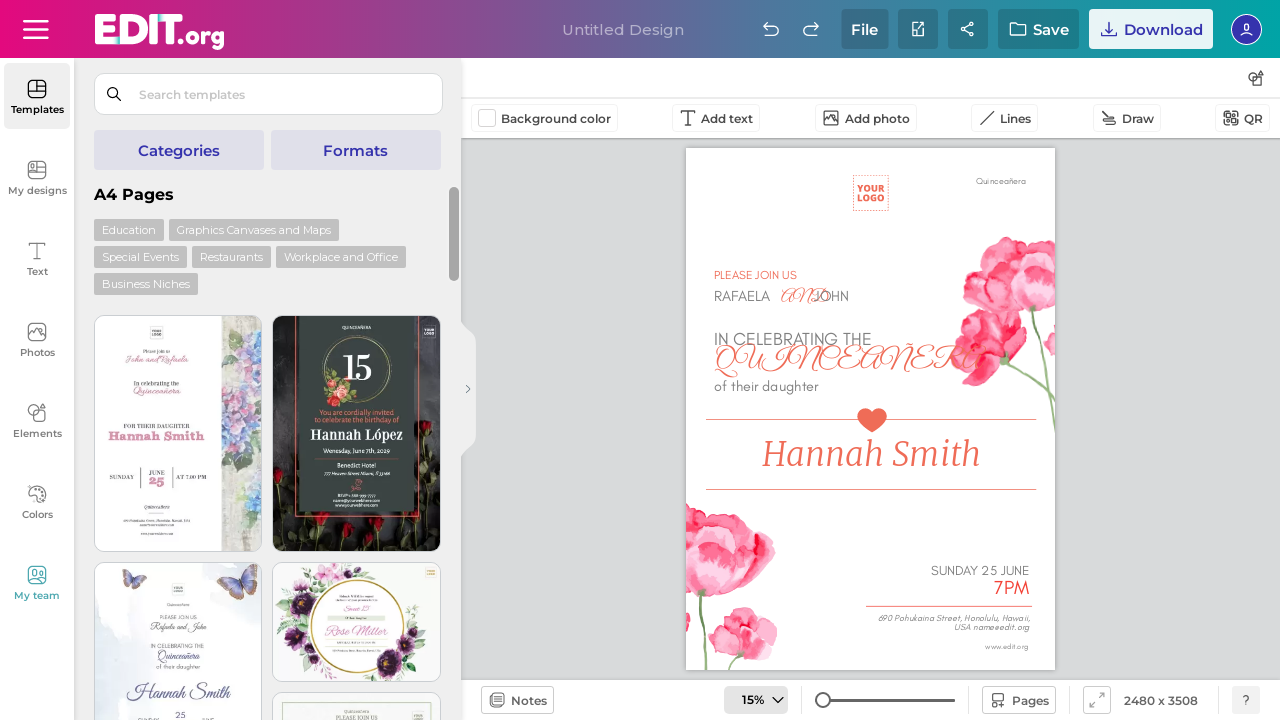

--- FILE ---
content_type: text/html; charset=utf-8
request_url: https://edit.org/devuelveAjaxEditorNEW.php?cambioSubCategoria=true&catAnterior=efectos2&s_textbox=0&categoria_editor=a4&loadpremium=0&valor_editor2=&valor_editor=263puh6wq&lang=en&notificacion_borrada=&search_editor=&tipo_editor=&categoria_donde_estamos=&folder_click_team=&carpeta_donde_estamos=&subcatEditor=&subcategory=undefined&id_json_short=undefined&window_width=1280&tipo1=undefined&load_all_packs=0
body_size: 3097
content:
<div class="results-object-wrap">	
<button style="display:none;" onclick="scrollUp();" aria-label="Scroll up" class="scrollUp">
	<svg class="icon">
	<use xlink:href="/d/editor/sprite/spriteEdit-14-11-2025.svg#scroll-up"></use>
	</svg>

	</button><button id="loading-templates" class="scrollUp" style="width: 25% !important;margin-left: 37% !important;display:none;"><img src="https://d2vr64fd62ajh5.cloudfront.net/img/transp.png"></button><div style="display:none;" class='title-section'>Templates</div>







<div class="content-sub-cats catTemplates object-elements">




<div class="buttons_format_cat"></div><div class="ad_error_bloq"></div><div style="display:none;visibility:hidden;" id="ampling_button" class="ampling-button">
	<a onclick="expand_bar_function('expand');" href="#">
	<svg class="icon">
	  	<use xlink:href="/d/editor/sprite/spriteEdit-14-11-2025.svg#iconoAmpliado"></use>
	</svg>
	<svg class="icon">
	  	<use xlink:href="/d/editor/sprite/spriteEdit-14-11-2025.svg#iconoAmpliado2"></use>
	</svg>
	<svg class="icon">
	  	<use xlink:href="/d/editor/sprite/spriteEdit-14-11-2025.svg#iconoAmpliado3"></use>
	</svg>
	<svg class="icon">
	  	<use xlink:href="/d/editor/sprite/spriteEdit-14-11-2025.svg#iconoAmpliado4"></use>
	</svg>
	<span >Expand grid</span>
	</a>
</div>
<div style="display:none;visibility:hidden;" id="shrink_button" style="display:none;" class="ampling-button" >
	<a onclick="expand_bar_function('shrink');" href="#">
	<svg class="icon">
	  	<use xlink:href="/d/editor/sprite/spriteEdit-14-11-2025.svg#iconoAmpliado"></use>
	</svg>
	<svg class="icon">
	  	<use xlink:href="/d/editor/sprite/spriteEdit-14-11-2025.svg#iconoAmpliado2"></use>
	</svg>
	<svg class="icon">
	  	<use xlink:href="/d/editor/sprite/spriteEdit-14-11-2025.svg#iconoAmpliado3"></use>
	</svg>
	<svg class="icon">
	  	<use xlink:href="/d/editor/sprite/spriteEdit-14-11-2025.svg#iconoAmpliado4"></use>
	</svg>
	<span >Normal</span>
	</a>
</div>





<div class="breadcrumb-gral">


<p class="title-tickets">A4 Pages</p>
</div>



 
 






	

  	

<div class="results-object-wrap">
<div class="label-object-tag background_orange"><a  class="color_white"  href="#" onclick="grabar_accion('subcats_similar_formats','subcats_similar_formats');cambioTipoPorAjax(2,'1001001','a4');">Education</a></div>





<div class="label-object-tag background_orange"><a  class="color_white"  href="#" onclick="grabar_accion('subcats_similar_formats','subcats_similar_formats');cambioTipoPorAjax(40,'1001001','a4');">Graphics Canvases and Maps</a></div>





<div class="label-object-tag background_orange"><a  class="color_white"  href="#" onclick="grabar_accion('subcats_similar_formats','subcats_similar_formats');cambioTipoPorAjax(36,'1001001','a4');">Special Events</a></div>





<div class="label-object-tag background_orange"><a  class="color_white"  href="#" onclick="grabar_accion('subcats_similar_formats','subcats_similar_formats');cambioTipoPorAjax(8,'1001001','a4');">Restaurants</a></div>





<div class="label-object-tag background_orange"><a  class="color_white"  href="#" onclick="grabar_accion('subcats_similar_formats','subcats_similar_formats');cambioTipoPorAjax(38,'1001001','a4');">Workplace and Office</a></div>





<div class="label-object-tag background_orange"><a  class="color_white"  href="#" onclick="grabar_accion('subcats_similar_formats','subcats_similar_formats');cambioTipoPorAjax(4,'1001001','a4');">Business Niches</a></div>







</div>



<img with="100" height="100" loading="lazy" id="loading_templates_top" 
style="width: 100px !important;margin-left: auto !important;margin-right: auto !important;display:none;" 
class="loading_templates ffff" src="https://edit.org/editor/img/loading-edit.svg">

<div id="templates_list" class="js-masonry" ondragstart="return false;" ondrop="return false;">





<div id="template56265dc27948daaac51cd890637d0b90" class="fieldTemplates">

<div class="animate-gradient-pink container_template aaaa">

<div style="display:none;" style='display:none;' class="captionTemplate2"></div><div class="pages-cant"></div><div onclick="dropdownToggle(this)" class="dropdownExample"><button class="dropbtn" aria-label="button"></button><div class="dropdown-content"><div class="box-tooltip"></div></div></div>

<div onclick="dropdownToggle(this)" style="" class="dropdownExample side-options"><div class="dropdown-content"><div class="box-tooltip"><div onclick="loadCanvas2('2lpir98u2','json_efectos','','','','','','');" >
            <div class="iconBackground openthisdesign"></div>

		<p>Open this design</p></div><div onclick="saveCanvasUserQuestion2('nuevo_json_efectos','','2lpir98u2')">
        <div class="iconBackground createacopynew"></div>
		<p>Save a copy</p></div><div onclick="openNewWindow('/edit/all/2lpir98u2');">
            <div class="iconBackground abrirventana"></div>

		<p>Open in a new window</p></div><div onclick="grabar_accion('similars_from_template','similars_from_template');cambioFolderPorAjax('similars','2lpir98u2');"><div class="iconBackground similardesign"></div><p>Related designs</p></div><div onclick="getPhotoInfo('2lpir98u2');"><div class="iconBackground informaciondiseno"></div><p>Details</p></div><div onclick="share_design_team('json_efectos','2lpir98u2')"><div class="iconBackground shareteam"></div><p>Share with team</p></div><div onclick="AddPages('','2lpir98u2','t')"><div class="iconBackground addpages"></div><p>Add as a new page</p></div></div></div><button class="dropbtn" aria-label="button"></button></div><div class="captionTemplate star-prem mydesignsTemplates displaynone "><span class='icon star-premium cucarda'></span></div><div class="brand_template brand_template_none displaynone "></div><div class="team-floater displaynone"></div><div class="img-box aaa"><img fetchpriority=high width="318" height="450" draggable="true" alt="Loading" onmouseover="imagen_mouseOver('2lpir98u2','json_efectos')" id="2lpir98u2" class="cliqueable draggable ttt" onclick="loadCanvas2('2lpir98u2','json_efectos','','','','','','');"  onload="var el=this.closest('.animate-gradient-pink, .animate-gradient-green'); if(el){el.classList.remove('animate-gradient-pink','animate-gradient-green');}" onerror="this.src='/editor/json/2023/02/23/5/6/56265dc27948daaac51cd890637d0b90.jpg'"  src="/editor/json/2023/02/23/5/6/56265dc27948daaac51cd890637d0b90.webp?rand=2"  /></div>
</div></div>





<div id="template7b647e25b56fb055ecdab25f290bfe7d" class="fieldTemplates">

<div class="animate-gradient-green container_template aaaa">

<div style="display:none;" style='display:none;' class="captionTemplate2"></div><div class="pages-cant"></div><div onclick="dropdownToggle(this)" class="dropdownExample"><button class="dropbtn" aria-label="button"></button><div class="dropdown-content"><div class="box-tooltip"></div></div></div>

<div onclick="dropdownToggle(this)" style="" class="dropdownExample side-options"><div class="dropdown-content"><div class="box-tooltip"><div onclick="loadCanvas2('1woz6e7lm','json_efectos','','','','','','');" >
            <div class="iconBackground openthisdesign"></div>

		<p>Open this design</p></div><div onclick="saveCanvasUserQuestion2('nuevo_json_efectos','','1woz6e7lm')">
        <div class="iconBackground createacopynew"></div>
		<p>Save a copy</p></div><div onclick="openNewWindow('/edit/all/1woz6e7lm');">
            <div class="iconBackground abrirventana"></div>

		<p>Open in a new window</p></div><div onclick="grabar_accion('similars_from_template','similars_from_template');cambioFolderPorAjax('similars','1woz6e7lm');"><div class="iconBackground similardesign"></div><p>Related designs</p></div><div onclick="getPhotoInfo('1woz6e7lm');"><div class="iconBackground informaciondiseno"></div><p>Details</p></div><div onclick="share_design_team('json_efectos','1woz6e7lm')"><div class="iconBackground shareteam"></div><p>Share with team</p></div><div onclick="AddPages('','1woz6e7lm','t')"><div class="iconBackground addpages"></div><p>Add as a new page</p></div></div></div><button class="dropbtn" aria-label="button"></button></div><div class="captionTemplate star-prem mydesignsTemplates displaynone "><span class='icon star-premium cucarda'></span></div><div class="brand_template brand_template_none displaynone "></div><div class="team-floater displaynone"></div><div class="img-box aaa"><img fetchpriority=high width="318" height="450" draggable="true" alt="Loading" onmouseover="imagen_mouseOver('1woz6e7lm','json_efectos')" id="1woz6e7lm" class="cliqueable draggable ttt" onclick="loadCanvas2('1woz6e7lm','json_efectos','','','','','','');"  onload="var el=this.closest('.animate-gradient-pink, .animate-gradient-green'); if(el){el.classList.remove('animate-gradient-pink','animate-gradient-green');}" onerror="this.src='/editor/json/2023/02/23/7/b/7b647e25b56fb055ecdab25f290bfe7d.jpg'"  src="/editor/json/2023/02/23/7/b/7b647e25b56fb055ecdab25f290bfe7d.webp?rand=2"  /></div>
</div></div>





<div id="template1ea539fab4bfab5ecd60012723bddaeb" class="fieldTemplates">

<div class="animate-gradient-pink container_template aaaa">

<div style="display:none;" style='display:none;' class="captionTemplate2"></div><div class="pages-cant"></div><div onclick="dropdownToggle(this)" class="dropdownExample"><button class="dropbtn" aria-label="button"></button><div class="dropdown-content"><div class="box-tooltip"></div></div></div>

<div onclick="dropdownToggle(this)" style="" class="dropdownExample side-options"><div class="dropdown-content"><div class="box-tooltip"><div onclick="loadCanvas2('1jq0h1jju','json_efectos','','','','','','');" >
            <div class="iconBackground openthisdesign"></div>

		<p>Open this design</p></div><div onclick="saveCanvasUserQuestion2('nuevo_json_efectos','','1jq0h1jju')">
        <div class="iconBackground createacopynew"></div>
		<p>Save a copy</p></div><div onclick="openNewWindow('/edit/all/1jq0h1jju');">
            <div class="iconBackground abrirventana"></div>

		<p>Open in a new window</p></div><div onclick="grabar_accion('similars_from_template','similars_from_template');cambioFolderPorAjax('similars','1jq0h1jju');"><div class="iconBackground similardesign"></div><p>Related designs</p></div><div onclick="getPhotoInfo('1jq0h1jju');"><div class="iconBackground informaciondiseno"></div><p>Details</p></div><div onclick="share_design_team('json_efectos','1jq0h1jju')"><div class="iconBackground shareteam"></div><p>Share with team</p></div><div onclick="AddPages('','1jq0h1jju','t')"><div class="iconBackground addpages"></div><p>Add as a new page</p></div></div></div><button class="dropbtn" aria-label="button"></button></div><div class="captionTemplate star-prem mydesignsTemplates displaynone "><span class='icon star-premium cucarda'></span></div><div class="brand_template brand_template_none displaynone "></div><div class="team-floater displaynone"></div><div class="img-box aaa"><img fetchpriority=high width="318" height="450" draggable="true" alt="Loading" onmouseover="imagen_mouseOver('1jq0h1jju','json_efectos')" id="1jq0h1jju" class="cliqueable draggable ttt" onclick="loadCanvas2('1jq0h1jju','json_efectos','','','','','','');"  onload="var el=this.closest('.animate-gradient-pink, .animate-gradient-green'); if(el){el.classList.remove('animate-gradient-pink','animate-gradient-green');}" onerror="this.src='/editor/json/2023/02/21/1/e/1ea539fab4bfab5ecd60012723bddaeb.jpg'"  src="/editor/json/2023/02/21/1/e/1ea539fab4bfab5ecd60012723bddaeb.webp?rand=2"  /></div>
</div></div>





<div id="template46f620a8a8017f1d2930fb9f608210f5" class="fieldTemplates">

<div class="animate-gradient-green container_template aaaa">

<div style="display:none;" style='display:none;' class="captionTemplate2"></div><div class="pages-cant"></div><div onclick="dropdownToggle(this)" class="dropdownExample"><button class="dropbtn" aria-label="button"></button><div class="dropdown-content"><div class="box-tooltip"></div></div></div>

<div onclick="dropdownToggle(this)" style="" class="dropdownExample side-options"><div class="dropdown-content"><div class="box-tooltip"><div onclick="loadCanvas2('12jg4fb22','json_efectos','','','','','','');" >
            <div class="iconBackground openthisdesign"></div>

		<p>Open this design</p></div><div onclick="saveCanvasUserQuestion2('nuevo_json_efectos','','12jg4fb22')">
        <div class="iconBackground createacopynew"></div>
		<p>Save a copy</p></div><div onclick="openNewWindow('/edit/all/12jg4fb22');">
            <div class="iconBackground abrirventana"></div>

		<p>Open in a new window</p></div><div onclick="grabar_accion('similars_from_template','similars_from_template');cambioFolderPorAjax('similars','12jg4fb22');"><div class="iconBackground similardesign"></div><p>Related designs</p></div><div onclick="getPhotoInfo('12jg4fb22');"><div class="iconBackground informaciondiseno"></div><p>Details</p></div><div onclick="share_design_team('json_efectos','12jg4fb22')"><div class="iconBackground shareteam"></div><p>Share with team</p></div><div onclick="AddPages('','12jg4fb22','t')"><div class="iconBackground addpages"></div><p>Add as a new page</p></div></div></div><button class="dropbtn" aria-label="button"></button></div><div class="captionTemplate star-prem mydesignsTemplates displaynone "><span class='icon star-premium cucarda'></span></div><div class="brand_template brand_template_none displaynone "></div><div class="team-floater displaynone"></div><div class="img-box aaa"><img fetchpriority=high width="475" height="335" draggable="true" alt="Loading" onmouseover="imagen_mouseOver('12jg4fb22','json_efectos')" id="12jg4fb22" class="cliqueable draggable ttt" onclick="loadCanvas2('12jg4fb22','json_efectos','','','','','','');"  onload="var el=this.closest('.animate-gradient-pink, .animate-gradient-green'); if(el){el.classList.remove('animate-gradient-pink','animate-gradient-green');}" onerror="this.src='/editor/json/2023/02/21/4/6/46f620a8a8017f1d2930fb9f608210f5.jpg'"  src="/editor/json/2023/02/21/4/6/46f620a8a8017f1d2930fb9f608210f5.webp?rand=2"  /></div>
</div></div>





<div id="template0743c6811b89525f522a2600ba8bbb03" class="fieldTemplates">

<div class="animate-gradient-pink container_template aaaa">

<div style="display:none;" style='display:none;' class="captionTemplate2"></div><div class="pages-cant"></div><div onclick="dropdownToggle(this)" class="dropdownExample"><button class="dropbtn" aria-label="button"></button><div class="dropdown-content"><div class="box-tooltip"></div></div></div>

<div onclick="dropdownToggle(this)" style="" class="dropdownExample side-options"><div class="dropdown-content"><div class="box-tooltip"><div onclick="loadCanvas2('31rl33ad6','json_efectos','','','','','','');" >
            <div class="iconBackground openthisdesign"></div>

		<p>Open this design</p></div><div onclick="saveCanvasUserQuestion2('nuevo_json_efectos','','31rl33ad6')">
        <div class="iconBackground createacopynew"></div>
		<p>Save a copy</p></div><div onclick="openNewWindow('/edit/all/31rl33ad6');">
            <div class="iconBackground abrirventana"></div>

		<p>Open in a new window</p></div><div onclick="grabar_accion('similars_from_template','similars_from_template');cambioFolderPorAjax('similars','31rl33ad6');"><div class="iconBackground similardesign"></div><p>Related designs</p></div><div onclick="getPhotoInfo('31rl33ad6');"><div class="iconBackground informaciondiseno"></div><p>Details</p></div><div onclick="share_design_team('json_efectos','31rl33ad6')"><div class="iconBackground shareteam"></div><p>Share with team</p></div><div onclick="AddPages('','31rl33ad6','t')"><div class="iconBackground addpages"></div><p>Add as a new page</p></div></div></div><button class="dropbtn" aria-label="button"></button></div><div class="captionTemplate star-prem mydesignsTemplates displaynone "><span class='icon star-premium cucarda'></span></div><div class="brand_template brand_template_none displaynone "></div><div class="team-floater displaynone"></div><div class="img-box aaa"><img fetchpriority=high width="318" height="450" draggable="true" alt="Loading" onmouseover="imagen_mouseOver('31rl33ad6','json_efectos')" id="31rl33ad6" class="cliqueable draggable ttt" onclick="loadCanvas2('31rl33ad6','json_efectos','','','','','','');"  onload="var el=this.closest('.animate-gradient-pink, .animate-gradient-green'); if(el){el.classList.remove('animate-gradient-pink','animate-gradient-green');}" onerror="this.src='/editor/json/2023/02/22/0/7/0743c6811b89525f522a2600ba8bbb03.jpg'"  src="/editor/json/2023/02/22/0/7/0743c6811b89525f522a2600ba8bbb03.webp?rand=2"  /></div>
</div></div>





<div id="templated0a5d666f509a60e2713b4e711571317" class="fieldTemplates">

<div class="animate-gradient-green container_template aaaa">

<div style="display:none;" style='display:none;' class="captionTemplate2"></div><div class="pages-cant"></div><div onclick="dropdownToggle(this)" class="dropdownExample"><button class="dropbtn" aria-label="button"></button><div class="dropdown-content"><div class="box-tooltip"></div></div></div>

<div onclick="dropdownToggle(this)" style="" class="dropdownExample side-options"><div class="dropdown-content"><div class="box-tooltip"><div onclick="loadCanvas2('2t46i5jay','json_efectos','','','','','','');" >
            <div class="iconBackground openthisdesign"></div>

		<p>Open this design</p></div><div onclick="saveCanvasUserQuestion2('nuevo_json_efectos','','2t46i5jay')">
        <div class="iconBackground createacopynew"></div>
		<p>Save a copy</p></div><div onclick="openNewWindow('/edit/all/2t46i5jay');">
            <div class="iconBackground abrirventana"></div>

		<p>Open in a new window</p></div><div onclick="grabar_accion('similars_from_template','similars_from_template');cambioFolderPorAjax('similars','2t46i5jay');"><div class="iconBackground similardesign"></div><p>Related designs</p></div><div onclick="getPhotoInfo('2t46i5jay');"><div class="iconBackground informaciondiseno"></div><p>Details</p></div><div onclick="share_design_team('json_efectos','2t46i5jay')"><div class="iconBackground shareteam"></div><p>Share with team</p></div><div onclick="AddPages('','2t46i5jay','t')"><div class="iconBackground addpages"></div><p>Add as a new page</p></div></div></div><button class="dropbtn" aria-label="button"></button></div><div class="captionTemplate star-prem mydesignsTemplates displaynone "><span class='icon star-premium cucarda'></span></div><div class="brand_template brand_template_none displaynone "></div><div class="team-floater displaynone"></div><div class="img-box aaa"><img fetchpriority=high width="318" height="450" draggable="true" alt="Loading" onmouseover="imagen_mouseOver('2t46i5jay','json_efectos')" id="2t46i5jay" class="cliqueable draggable ttt" onclick="loadCanvas2('2t46i5jay','json_efectos','','','','','','');"  onload="var el=this.closest('.animate-gradient-pink, .animate-gradient-green'); if(el){el.classList.remove('animate-gradient-pink','animate-gradient-green');}" onerror="this.src='/editor/json/2023/02/22/d/0/d0a5d666f509a60e2713b4e711571317.jpg'"  src="/editor/json/2023/02/22/d/0/d0a5d666f509a60e2713b4e711571317.webp?rand=2"  /></div>
</div></div>





<div id="template5576cbb9bb9b33837afdc831f19e8eaf" class="fieldTemplates">

<div class="animate-gradient-pink container_template aaaa">

<div style="display:none;" style='display:none;' class="captionTemplate2"></div><div class="pages-cant"></div><div onclick="dropdownToggle(this)" class="dropdownExample"><button class="dropbtn" aria-label="button"></button><div class="dropdown-content"><div class="box-tooltip"></div></div></div>

<div onclick="dropdownToggle(this)" style="" class="dropdownExample side-options"><div class="dropdown-content"><div class="box-tooltip"><div onclick="loadCanvas2('1trgiaxq2','json_efectos','','','','','','');" >
            <div class="iconBackground openthisdesign"></div>

		<p>Open this design</p></div><div onclick="saveCanvasUserQuestion2('nuevo_json_efectos','','1trgiaxq2')">
        <div class="iconBackground createacopynew"></div>
		<p>Save a copy</p></div><div onclick="openNewWindow('/edit/all/1trgiaxq2');">
            <div class="iconBackground abrirventana"></div>

		<p>Open in a new window</p></div><div onclick="grabar_accion('similars_from_template','similars_from_template');cambioFolderPorAjax('similars','1trgiaxq2');"><div class="iconBackground similardesign"></div><p>Related designs</p></div><div onclick="getPhotoInfo('1trgiaxq2');"><div class="iconBackground informaciondiseno"></div><p>Details</p></div><div onclick="share_design_team('json_efectos','1trgiaxq2')"><div class="iconBackground shareteam"></div><p>Share with team</p></div><div onclick="AddPages('','1trgiaxq2','t')"><div class="iconBackground addpages"></div><p>Add as a new page</p></div></div></div><button class="dropbtn" aria-label="button"></button></div><div class="captionTemplate star-prem mydesignsTemplates displaynone "><span class='icon star-premium cucarda'></span></div><div class="brand_template brand_template_none displaynone "></div><div class="team-floater displaynone"></div><div class="img-box aaa"><img fetchpriority=high width="318" height="450" draggable="true" alt="Loading" onmouseover="imagen_mouseOver('1trgiaxq2','json_efectos')" id="1trgiaxq2" class="cliqueable draggable ttt" onclick="loadCanvas2('1trgiaxq2','json_efectos','','','','','','');"  onload="var el=this.closest('.animate-gradient-pink, .animate-gradient-green'); if(el){el.classList.remove('animate-gradient-pink','animate-gradient-green');}" onerror="this.src='/editor/json/2023/02/23/5/5/5576cbb9bb9b33837afdc831f19e8eaf.jpg'"  src="/editor/json/2023/02/23/5/5/5576cbb9bb9b33837afdc831f19e8eaf.webp?rand=2"  /></div>
</div></div>





<div id="template31fee8b82eae790c69df164e07cd0b51" class="fieldTemplates">

<div class="animate-gradient-green container_template aaaa">

<div style="display:none;" style='display:none;' class="captionTemplate2"></div><div class="pages-cant"></div><div onclick="dropdownToggle(this)" class="dropdownExample"><button class="dropbtn" aria-label="button"></button><div class="dropdown-content"><div class="box-tooltip"></div></div></div>

<div onclick="dropdownToggle(this)" style="" class="dropdownExample side-options"><div class="dropdown-content"><div class="box-tooltip"><div onclick="loadCanvas2('2yyrxl33u','json_efectos','','','','','','');" >
            <div class="iconBackground openthisdesign"></div>

		<p>Open this design</p></div><div onclick="saveCanvasUserQuestion2('nuevo_json_efectos','','2yyrxl33u')">
        <div class="iconBackground createacopynew"></div>
		<p>Save a copy</p></div><div onclick="openNewWindow('/edit/all/2yyrxl33u');">
            <div class="iconBackground abrirventana"></div>

		<p>Open in a new window</p></div><div onclick="grabar_accion('similars_from_template','similars_from_template');cambioFolderPorAjax('similars','2yyrxl33u');"><div class="iconBackground similardesign"></div><p>Related designs</p></div><div onclick="getPhotoInfo('2yyrxl33u');"><div class="iconBackground informaciondiseno"></div><p>Details</p></div><div onclick="share_design_team('json_efectos','2yyrxl33u')"><div class="iconBackground shareteam"></div><p>Share with team</p></div><div onclick="AddPages('','2yyrxl33u','t')"><div class="iconBackground addpages"></div><p>Add as a new page</p></div></div></div><button class="dropbtn" aria-label="button"></button></div><div class="captionTemplate star-prem mydesignsTemplates displaynone "><span class='icon star-premium cucarda'></span></div><div class="brand_template brand_template_none displaynone "></div><div class="team-floater displaynone"></div><div class="img-box aaa"><img fetchpriority=high width="318" height="450" draggable="true" alt="Loading" onmouseover="imagen_mouseOver('2yyrxl33u','json_efectos')" id="2yyrxl33u" class="cliqueable draggable ttt" onclick="loadCanvas2('2yyrxl33u','json_efectos','','','','','','');"  onload="var el=this.closest('.animate-gradient-pink, .animate-gradient-green'); if(el){el.classList.remove('animate-gradient-pink','animate-gradient-green');}" onerror="this.src='/editor/json/2023/02/23/3/1/31fee8b82eae790c69df164e07cd0b51.jpg'"  src="/editor/json/2023/02/23/3/1/31fee8b82eae790c69df164e07cd0b51.webp?rand=2"  /></div>
</div></div>





<div id="template973a64ab0a72b04522c7d90961dd24c9" class="fieldTemplates">

<div class="animate-gradient-pink container_template aaaa">

<div style="display:none;" style='display:none;' class="captionTemplate2"></div><div class="pages-cant"></div><div onclick="dropdownToggle(this)" class="dropdownExample"><button class="dropbtn" aria-label="button"></button><div class="dropdown-content"><div class="box-tooltip"></div></div></div>

<div onclick="dropdownToggle(this)" style="" class="dropdownExample side-options"><div class="dropdown-content"><div class="box-tooltip"><div onclick="loadCanvas2('1nnwmv0fu','json_efectos','','','','','','');" >
            <div class="iconBackground openthisdesign"></div>

		<p>Open this design</p></div><div onclick="saveCanvasUserQuestion2('nuevo_json_efectos','','1nnwmv0fu')">
        <div class="iconBackground createacopynew"></div>
		<p>Save a copy</p></div><div onclick="openNewWindow('/edit/all/1nnwmv0fu');">
            <div class="iconBackground abrirventana"></div>

		<p>Open in a new window</p></div><div onclick="grabar_accion('similars_from_template','similars_from_template');cambioFolderPorAjax('similars','1nnwmv0fu');"><div class="iconBackground similardesign"></div><p>Related designs</p></div><div onclick="getPhotoInfo('1nnwmv0fu');"><div class="iconBackground informaciondiseno"></div><p>Details</p></div><div onclick="share_design_team('json_efectos','1nnwmv0fu')"><div class="iconBackground shareteam"></div><p>Share with team</p></div><div onclick="AddPages('','1nnwmv0fu','t')"><div class="iconBackground addpages"></div><p>Add as a new page</p></div></div></div><button class="dropbtn" aria-label="button"></button></div><div class="captionTemplate star-prem mydesignsTemplates displaynone "><span class='icon star-premium cucarda'></span></div><div class="brand_template brand_template_none displaynone "></div><div class="team-floater displaynone"></div><div class="img-box"><img   width="318" height="450" draggable="true" alt="Loading" onmouseover="imagen_mouseOver('1nnwmv0fu','json_efectos')" id="1nnwmv0fu" class="cliqueable draggable" onclick="loadCanvas2('1nnwmv0fu','json_efectos','','','','','','');"  onerror="this.src='/editor/json/2023/02/23/9/7/973a64ab0a72b04522c7d90961dd24c9.jpg'"  src="/editor/json/2023/02/23/9/7/973a64ab0a72b04522c7d90961dd24c9.webp?rand=2" /></div>
</div></div>





<div id="template23342e1a51b5e571659a56861a1f7588" class="fieldTemplates">

<div class="animate-gradient-green container_template aaaa">

<div style="display:none;" style='display:none;' class="captionTemplate2"></div><div class="pages-cant"></div><div onclick="dropdownToggle(this)" class="dropdownExample"><button class="dropbtn" aria-label="button"></button><div class="dropdown-content"><div class="box-tooltip"></div></div></div>

<div onclick="dropdownToggle(this)" style="" class="dropdownExample side-options"><div class="dropdown-content"><div class="box-tooltip"><div onclick="loadCanvas2('25ctr24my','json_efectos','','','','','','');" >
            <div class="iconBackground openthisdesign"></div>

		<p>Open this design</p></div><div onclick="saveCanvasUserQuestion2('nuevo_json_efectos','','25ctr24my')">
        <div class="iconBackground createacopynew"></div>
		<p>Save a copy</p></div><div onclick="openNewWindow('/edit/all/25ctr24my');">
            <div class="iconBackground abrirventana"></div>

		<p>Open in a new window</p></div><div onclick="grabar_accion('similars_from_template','similars_from_template');cambioFolderPorAjax('similars','25ctr24my');"><div class="iconBackground similardesign"></div><p>Related designs</p></div><div onclick="getPhotoInfo('25ctr24my');"><div class="iconBackground informaciondiseno"></div><p>Details</p></div><div onclick="share_design_team('json_efectos','25ctr24my')"><div class="iconBackground shareteam"></div><p>Share with team</p></div><div onclick="AddPages('','25ctr24my','t')"><div class="iconBackground addpages"></div><p>Add as a new page</p></div></div></div><button class="dropbtn" aria-label="button"></button></div><div class="captionTemplate star-prem mydesignsTemplates displaynone "><span class='icon star-premium cucarda'></span></div><div class="brand_template brand_template_none displaynone "></div><div class="team-floater displaynone"></div><div class="img-box"><img   width="318" height="450" draggable="true" alt="Loading" onmouseover="imagen_mouseOver('25ctr24my','json_efectos')" id="25ctr24my" class="cliqueable draggable" onclick="loadCanvas2('25ctr24my','json_efectos','','','','','','');"  onerror="this.src='/editor/json/2023/02/23/2/3/23342e1a51b5e571659a56861a1f7588.jpg'"  src="/editor/json/2023/02/23/2/3/23342e1a51b5e571659a56861a1f7588.webp?rand=2" /></div>
</div></div>





<div id="templatea3229f95904722a9b831cc5f98e1fda6" class="fieldTemplates">

<div class="animate-gradient-pink container_template aaaa">

<div style="display:none;" style='display:none;' class="captionTemplate2"></div><div class="pages-cant"></div><div onclick="dropdownToggle(this)" class="dropdownExample"><button class="dropbtn" aria-label="button"></button><div class="dropdown-content"><div class="box-tooltip"></div></div></div>

<div onclick="dropdownToggle(this)" style="" class="dropdownExample side-options"><div class="dropdown-content"><div class="box-tooltip"><div onclick="loadCanvas2('1g481jpyy','json_efectos','','','','','','');" >
            <div class="iconBackground openthisdesign"></div>

		<p>Open this design</p></div><div onclick="saveCanvasUserQuestion2('nuevo_json_efectos','','1g481jpyy')">
        <div class="iconBackground createacopynew"></div>
		<p>Save a copy</p></div><div onclick="openNewWindow('/edit/all/1g481jpyy');">
            <div class="iconBackground abrirventana"></div>

		<p>Open in a new window</p></div><div onclick="grabar_accion('similars_from_template','similars_from_template');cambioFolderPorAjax('similars','1g481jpyy');"><div class="iconBackground similardesign"></div><p>Related designs</p></div><div onclick="getPhotoInfo('1g481jpyy');"><div class="iconBackground informaciondiseno"></div><p>Details</p></div><div onclick="share_design_team('json_efectos','1g481jpyy')"><div class="iconBackground shareteam"></div><p>Share with team</p></div><div onclick="AddPages('','1g481jpyy','t')"><div class="iconBackground addpages"></div><p>Add as a new page</p></div></div></div><button class="dropbtn" aria-label="button"></button></div><div class="captionTemplate star-prem mydesignsTemplates displaynone "><span class='icon star-premium cucarda'></span></div><div class="brand_template brand_template_none displaynone "></div><div class="team-floater displaynone"></div><div class="img-box"><img   width="318" height="450" draggable="true" alt="Loading" onmouseover="imagen_mouseOver('1g481jpyy','json_efectos')" id="1g481jpyy" class="cliqueable draggable" onclick="loadCanvas2('1g481jpyy','json_efectos','','','','','','');"  onerror="this.src='/editor/json/2023/02/22/a/3/a3229f95904722a9b831cc5f98e1fda6.jpg'"  src="/editor/json/2023/02/22/a/3/a3229f95904722a9b831cc5f98e1fda6.webp?rand=2" /></div>
</div></div>





<div id="template4b6d718426c84090ee46eddfbc72f166" class="fieldTemplates">

<div class="animate-gradient-green container_template aaaa">

<div style="display:none;" style='display:none;' class="captionTemplate2"></div><div class="pages-cant"></div><div onclick="dropdownToggle(this)" class="dropdownExample"><button class="dropbtn" aria-label="button"></button><div class="dropdown-content"><div class="box-tooltip"></div></div></div>

<div onclick="dropdownToggle(this)" style="" class="dropdownExample side-options"><div class="dropdown-content"><div class="box-tooltip"><div onclick="loadCanvas2('r4mrhpdm','json_efectos','','','','','','');" >
            <div class="iconBackground openthisdesign"></div>

		<p>Open this design</p></div><div onclick="saveCanvasUserQuestion2('nuevo_json_efectos','','r4mrhpdm')">
        <div class="iconBackground createacopynew"></div>
		<p>Save a copy</p></div><div onclick="openNewWindow('/edit/all/r4mrhpdm');">
            <div class="iconBackground abrirventana"></div>

		<p>Open in a new window</p></div><div onclick="grabar_accion('similars_from_template','similars_from_template');cambioFolderPorAjax('similars','r4mrhpdm');"><div class="iconBackground similardesign"></div><p>Related designs</p></div><div onclick="getPhotoInfo('r4mrhpdm');"><div class="iconBackground informaciondiseno"></div><p>Details</p></div><div onclick="share_design_team('json_efectos','r4mrhpdm')"><div class="iconBackground shareteam"></div><p>Share with team</p></div><div onclick="AddPages('','r4mrhpdm','t')"><div class="iconBackground addpages"></div><p>Add as a new page</p></div></div></div><button class="dropbtn" aria-label="button"></button></div><div class="captionTemplate star-prem mydesignsTemplates displaynone "><span class='icon star-premium cucarda'></span></div><div class="brand_template brand_template_none displaynone "></div><div class="team-floater displaynone"></div><div class="img-box"><img   width="318" height="450" draggable="true" alt="Loading" onmouseover="imagen_mouseOver('r4mrhpdm','json_efectos')" id="r4mrhpdm" class="cliqueable draggable" onclick="loadCanvas2('r4mrhpdm','json_efectos','','','','','','');"  onerror="this.src='/editor/json/2023/02/23/4/b/4b6d718426c84090ee46eddfbc72f166.jpg'"  src="/editor/json/2023/02/23/4/b/4b6d718426c84090ee46eddfbc72f166.webp?rand=2" /></div>
</div></div>





<div id="template0d93b553c28d38cd4386b860c3a2b36d" class="fieldTemplates">

<div class="animate-gradient-pink container_template aaaa">

<div style="display:none;" style='display:none;' class="captionTemplate2"></div><div class="pages-cant"></div><div onclick="dropdownToggle(this)" class="dropdownExample"><button class="dropbtn" aria-label="button"></button><div class="dropdown-content"><div class="box-tooltip"></div></div></div>

<div onclick="dropdownToggle(this)" style="" class="dropdownExample side-options"><div class="dropdown-content"><div class="box-tooltip"><div onclick="loadCanvas2('ftbvdunu','json_efectos','','','','','','');" >
            <div class="iconBackground openthisdesign"></div>

		<p>Open this design</p></div><div onclick="saveCanvasUserQuestion2('nuevo_json_efectos','','ftbvdunu')">
        <div class="iconBackground createacopynew"></div>
		<p>Save a copy</p></div><div onclick="openNewWindow('/edit/all/ftbvdunu');">
            <div class="iconBackground abrirventana"></div>

		<p>Open in a new window</p></div><div onclick="grabar_accion('similars_from_template','similars_from_template');cambioFolderPorAjax('similars','ftbvdunu');"><div class="iconBackground similardesign"></div><p>Related designs</p></div><div onclick="getPhotoInfo('ftbvdunu');"><div class="iconBackground informaciondiseno"></div><p>Details</p></div><div onclick="share_design_team('json_efectos','ftbvdunu')"><div class="iconBackground shareteam"></div><p>Share with team</p></div><div onclick="AddPages('','ftbvdunu','t')"><div class="iconBackground addpages"></div><p>Add as a new page</p></div></div></div><button class="dropbtn" aria-label="button"></button></div><div class="captionTemplate star-prem mydesignsTemplates displaynone "><span class='icon star-premium cucarda'></span></div><div class="brand_template brand_template_none displaynone "></div><div class="team-floater displaynone"></div><div class="img-box"><img   width="475" height="335" draggable="true" alt="Loading" onmouseover="imagen_mouseOver('ftbvdunu','json_efectos')" id="ftbvdunu" class="cliqueable draggable" onclick="loadCanvas2('ftbvdunu','json_efectos','','','','','','');"  onerror="this.src='/editor/json/2023/02/23/0/d/0d93b553c28d38cd4386b860c3a2b36d.jpg'"  src="/editor/json/2023/02/23/0/d/0d93b553c28d38cd4386b860c3a2b36d.webp?rand=2" /></div>
</div></div>





<div id="template54025008fa1f2e04a9c8dc00e908d4d9" class="fieldTemplates">

<div class="animate-gradient-green container_template aaaa">

<div style="display:none;" style='display:none;' class="captionTemplate2"></div><div class="pages-cant"></div><div onclick="dropdownToggle(this)" class="dropdownExample"><button class="dropbtn" aria-label="button"></button><div class="dropdown-content"><div class="box-tooltip"></div></div></div>

<div onclick="dropdownToggle(this)" style="" class="dropdownExample side-options"><div class="dropdown-content"><div class="box-tooltip"><div onclick="loadCanvas2('1eur5sjlm','json_efectos','','','','','','');" >
            <div class="iconBackground openthisdesign"></div>

		<p>Open this design</p></div><div onclick="saveCanvasUserQuestion2('nuevo_json_efectos','','1eur5sjlm')">
        <div class="iconBackground createacopynew"></div>
		<p>Save a copy</p></div><div onclick="openNewWindow('/edit/all/1eur5sjlm');">
            <div class="iconBackground abrirventana"></div>

		<p>Open in a new window</p></div><div onclick="grabar_accion('similars_from_template','similars_from_template');cambioFolderPorAjax('similars','1eur5sjlm');"><div class="iconBackground similardesign"></div><p>Related designs</p></div><div onclick="getPhotoInfo('1eur5sjlm');"><div class="iconBackground informaciondiseno"></div><p>Details</p></div><div onclick="share_design_team('json_efectos','1eur5sjlm')"><div class="iconBackground shareteam"></div><p>Share with team</p></div><div onclick="AddPages('','1eur5sjlm','t')"><div class="iconBackground addpages"></div><p>Add as a new page</p></div></div></div><button class="dropbtn" aria-label="button"></button></div><div class="captionTemplate star-prem mydesignsTemplates displaynone "><span class='icon star-premium cucarda'></span></div><div class="brand_template brand_template_none displaynone "></div><div class="team-floater displaynone"></div><div class="img-box"><img   width="318" height="450" draggable="true" alt="Loading" onmouseover="imagen_mouseOver('1eur5sjlm','json_efectos')" id="1eur5sjlm" class="cliqueable draggable" onclick="loadCanvas2('1eur5sjlm','json_efectos','','','','','','');"  onerror="this.src='/editor/json/2023/02/22/5/4/54025008fa1f2e04a9c8dc00e908d4d9.jpg'"  src="/editor/json/2023/02/22/5/4/54025008fa1f2e04a9c8dc00e908d4d9.webp?rand=2" /></div>
</div></div>





<div id="template9db10bb6089378c65f5695ccfe2043d4" class="fieldTemplates">

<div class="animate-gradient-pink container_template aaaa">

<div style="display:none;" style='display:none;' class="captionTemplate2"></div><div class="pages-cant"></div><div onclick="dropdownToggle(this)" class="dropdownExample"><button class="dropbtn" aria-label="button"></button><div class="dropdown-content"><div class="box-tooltip"></div></div></div>

<div onclick="dropdownToggle(this)" style="" class="dropdownExample side-options"><div class="dropdown-content"><div class="box-tooltip"><div onclick="loadCanvas2('2xawyjku2','json_efectos','','','','','','');" >
            <div class="iconBackground openthisdesign"></div>

		<p>Open this design</p></div><div onclick="saveCanvasUserQuestion2('nuevo_json_efectos','','2xawyjku2')">
        <div class="iconBackground createacopynew"></div>
		<p>Save a copy</p></div><div onclick="openNewWindow('/edit/all/2xawyjku2');">
            <div class="iconBackground abrirventana"></div>

		<p>Open in a new window</p></div><div onclick="grabar_accion('similars_from_template','similars_from_template');cambioFolderPorAjax('similars','2xawyjku2');"><div class="iconBackground similardesign"></div><p>Related designs</p></div><div onclick="getPhotoInfo('2xawyjku2');"><div class="iconBackground informaciondiseno"></div><p>Details</p></div><div onclick="share_design_team('json_efectos','2xawyjku2')"><div class="iconBackground shareteam"></div><p>Share with team</p></div><div onclick="AddPages('','2xawyjku2','t')"><div class="iconBackground addpages"></div><p>Add as a new page</p></div></div></div><button class="dropbtn" aria-label="button"></button></div><div class="captionTemplate star-prem mydesignsTemplates displaynone "><span class='icon star-premium cucarda'></span></div><div class="brand_template brand_template_none displaynone "></div><div class="team-floater displaynone"></div><div class="img-box"><img   width="318" height="450" draggable="true" alt="Loading" onmouseover="imagen_mouseOver('2xawyjku2','json_efectos')" id="2xawyjku2" class="cliqueable draggable" onclick="loadCanvas2('2xawyjku2','json_efectos','','','','','','');"  onerror="this.src='/editor/json/2023/02/21/9/d/9db10bb6089378c65f5695ccfe2043d4.jpg'"  src="/editor/json/2023/02/21/9/d/9db10bb6089378c65f5695ccfe2043d4.webp?rand=2" /></div>
</div></div>





<div id="template07d9f7fe737bce828807fcdfc622089f" class="fieldTemplates">

<div class="animate-gradient-green container_template aaaa">

<div style="display:none;" style='display:none;' class="captionTemplate2"></div><div class="pages-cant"></div><div onclick="dropdownToggle(this)" class="dropdownExample"><button class="dropbtn" aria-label="button"></button><div class="dropdown-content"><div class="box-tooltip"></div></div></div>

<div onclick="dropdownToggle(this)" style="" class="dropdownExample side-options"><div class="dropdown-content"><div class="box-tooltip"><div onclick="loadCanvas2('337uujv22','json_efectos','','','','','','');" >
            <div class="iconBackground openthisdesign"></div>

		<p>Open this design</p></div><div onclick="saveCanvasUserQuestion2('nuevo_json_efectos','','337uujv22')">
        <div class="iconBackground createacopynew"></div>
		<p>Save a copy</p></div><div onclick="openNewWindow('/edit/all/337uujv22');">
            <div class="iconBackground abrirventana"></div>

		<p>Open in a new window</p></div><div onclick="grabar_accion('similars_from_template','similars_from_template');cambioFolderPorAjax('similars','337uujv22');"><div class="iconBackground similardesign"></div><p>Related designs</p></div><div onclick="getPhotoInfo('337uujv22');"><div class="iconBackground informaciondiseno"></div><p>Details</p></div><div onclick="share_design_team('json_efectos','337uujv22')"><div class="iconBackground shareteam"></div><p>Share with team</p></div><div onclick="AddPages('','337uujv22','t')"><div class="iconBackground addpages"></div><p>Add as a new page</p></div></div></div><button class="dropbtn" aria-label="button"></button></div><div class="captionTemplate star-prem mydesignsTemplates displaynone "><span class='icon star-premium cucarda'></span></div><div class="brand_template brand_template_none displaynone "></div><div class="team-floater displaynone"></div><div class="img-box"><img   width="318" height="450" draggable="true" alt="Loading" onmouseover="imagen_mouseOver('337uujv22','json_efectos')" id="337uujv22" class="cliqueable draggable" onclick="loadCanvas2('337uujv22','json_efectos','','','','','','');"  onerror="this.src='/editor/json/2023/02/23/0/7/07d9f7fe737bce828807fcdfc622089f.jpg'"  src="/editor/json/2023/02/23/0/7/07d9f7fe737bce828807fcdfc622089f.webp?rand=2" /></div>
</div></div>





<div id="template9acb13dc834080a013b746aa32205ab2" class="fieldTemplates">

<div class="animate-gradient-pink container_template aaaa">

<div style="display:none;" style='display:none;' class="captionTemplate2"></div><div class="pages-cant"></div><div onclick="dropdownToggle(this)" class="dropdownExample"><button class="dropbtn" aria-label="button"></button><div class="dropdown-content"><div class="box-tooltip"></div></div></div>

<div onclick="dropdownToggle(this)" style="" class="dropdownExample side-options"><div class="dropdown-content"><div class="box-tooltip"><div onclick="loadCanvas2('1i9pdcuuy','json_efectos','','','','','','');" >
            <div class="iconBackground openthisdesign"></div>

		<p>Open this design</p></div><div onclick="saveCanvasUserQuestion2('nuevo_json_efectos','','1i9pdcuuy')">
        <div class="iconBackground createacopynew"></div>
		<p>Save a copy</p></div><div onclick="openNewWindow('/edit/all/1i9pdcuuy');">
            <div class="iconBackground abrirventana"></div>

		<p>Open in a new window</p></div><div onclick="grabar_accion('similars_from_template','similars_from_template');cambioFolderPorAjax('similars','1i9pdcuuy');"><div class="iconBackground similardesign"></div><p>Related designs</p></div><div onclick="getPhotoInfo('1i9pdcuuy');"><div class="iconBackground informaciondiseno"></div><p>Details</p></div><div onclick="share_design_team('json_efectos','1i9pdcuuy')"><div class="iconBackground shareteam"></div><p>Share with team</p></div><div onclick="AddPages('','1i9pdcuuy','t')"><div class="iconBackground addpages"></div><p>Add as a new page</p></div></div></div><button class="dropbtn" aria-label="button"></button></div><div class="captionTemplate star-prem mydesignsTemplates displaynone "><span class='icon star-premium cucarda'></span></div><div class="brand_template brand_template_none displaynone "></div><div class="team-floater displaynone"></div><div class="img-box"><img   width="318" height="450" draggable="true" alt="Loading" onmouseover="imagen_mouseOver('1i9pdcuuy','json_efectos')" id="1i9pdcuuy" class="cliqueable draggable" onclick="loadCanvas2('1i9pdcuuy','json_efectos','','','','','','');"  onerror="this.src='/editor/json/2023/02/23/9/a/9acb13dc834080a013b746aa32205ab2.jpg'"  src="/editor/json/2023/02/23/9/a/9acb13dc834080a013b746aa32205ab2.webp?rand=2" /></div>
</div></div>





<div id="template3c46d6dc753108881d482ba5fe4d4b86" class="fieldTemplates">

<div class="animate-gradient-green container_template aaaa">

<div style="display:none;" style='display:none;' class="captionTemplate2"></div><div class="pages-cant"></div><div onclick="dropdownToggle(this)" class="dropdownExample"><button class="dropbtn" aria-label="button"></button><div class="dropdown-content"><div class="box-tooltip"></div></div></div>

<div onclick="dropdownToggle(this)" style="" class="dropdownExample side-options"><div class="dropdown-content"><div class="box-tooltip"><div onclick="loadCanvas2('2k7zufanu','json_efectos','','','','','','');" >
            <div class="iconBackground openthisdesign"></div>

		<p>Open this design</p></div><div onclick="saveCanvasUserQuestion2('nuevo_json_efectos','','2k7zufanu')">
        <div class="iconBackground createacopynew"></div>
		<p>Save a copy</p></div><div onclick="openNewWindow('/edit/all/2k7zufanu');">
            <div class="iconBackground abrirventana"></div>

		<p>Open in a new window</p></div><div onclick="grabar_accion('similars_from_template','similars_from_template');cambioFolderPorAjax('similars','2k7zufanu');"><div class="iconBackground similardesign"></div><p>Related designs</p></div><div onclick="getPhotoInfo('2k7zufanu');"><div class="iconBackground informaciondiseno"></div><p>Details</p></div><div onclick="share_design_team('json_efectos','2k7zufanu')"><div class="iconBackground shareteam"></div><p>Share with team</p></div><div onclick="AddPages('','2k7zufanu','t')"><div class="iconBackground addpages"></div><p>Add as a new page</p></div></div></div><button class="dropbtn" aria-label="button"></button></div><div class="captionTemplate star-prem mydesignsTemplates displaynone "><span class='icon star-premium cucarda'></span></div><div class="brand_template brand_template_none displaynone "></div><div class="team-floater displaynone"></div><div class="img-box"><img   width="318" height="450" draggable="true" alt="Loading" onmouseover="imagen_mouseOver('2k7zufanu','json_efectos')" id="2k7zufanu" class="cliqueable draggable" onclick="loadCanvas2('2k7zufanu','json_efectos','','','','','','');"  onerror="this.src='/editor/json/2023/02/23/3/c/3c46d6dc753108881d482ba5fe4d4b86.jpg'"  src="/editor/json/2023/02/23/3/c/3c46d6dc753108881d482ba5fe4d4b86.webp?rand=2" /></div>
</div></div>





<div id="templateebdf821699ab28813f34188d2afabb59" class="fieldTemplates">

<div class="animate-gradient-pink container_template aaaa">

<div style="display:none;" style='display:none;' class="captionTemplate2"></div><div class="pages-cant"></div><div onclick="dropdownToggle(this)" class="dropdownExample"><button class="dropbtn" aria-label="button"></button><div class="dropdown-content"><div class="box-tooltip"></div></div></div>

<div onclick="dropdownToggle(this)" style="" class="dropdownExample side-options"><div class="dropdown-content"><div class="box-tooltip"><div onclick="loadCanvas2('2fcmihypm','json_efectos','','','','','','');" >
            <div class="iconBackground openthisdesign"></div>

		<p>Open this design</p></div><div onclick="saveCanvasUserQuestion2('nuevo_json_efectos','','2fcmihypm')">
        <div class="iconBackground createacopynew"></div>
		<p>Save a copy</p></div><div onclick="openNewWindow('/edit/all/2fcmihypm');">
            <div class="iconBackground abrirventana"></div>

		<p>Open in a new window</p></div><div onclick="grabar_accion('similars_from_template','similars_from_template');cambioFolderPorAjax('similars','2fcmihypm');"><div class="iconBackground similardesign"></div><p>Related designs</p></div><div onclick="getPhotoInfo('2fcmihypm');"><div class="iconBackground informaciondiseno"></div><p>Details</p></div><div onclick="share_design_team('json_efectos','2fcmihypm')"><div class="iconBackground shareteam"></div><p>Share with team</p></div><div onclick="AddPages('','2fcmihypm','t')"><div class="iconBackground addpages"></div><p>Add as a new page</p></div></div></div><button class="dropbtn" aria-label="button"></button></div><div class="captionTemplate star-prem mydesignsTemplates displaynone "><span class='icon star-premium cucarda'></span></div><div class="brand_template brand_template_none displaynone "></div><div class="team-floater displaynone"></div><div class="img-box"><img   width="318" height="450" draggable="true" alt="Loading" onmouseover="imagen_mouseOver('2fcmihypm','json_efectos')" id="2fcmihypm" class="cliqueable draggable" onclick="loadCanvas2('2fcmihypm','json_efectos','','','','','','');"  onerror="this.src='/editor/json/2023/02/23/e/b/ebdf821699ab28813f34188d2afabb59.jpg'"  src="/editor/json/2023/02/23/e/b/ebdf821699ab28813f34188d2afabb59.webp?rand=2" /></div>
</div></div>





<div id="template303506010fe463de4b2a50119084f881" class="fieldTemplates">

<div class="animate-gradient-green container_template aaaa">

<div style="display:none;" style='display:none;' class="captionTemplate2"></div><div class="pages-cant"></div><div onclick="dropdownToggle(this)" class="dropdownExample"><button class="dropbtn" aria-label="button"></button><div class="dropdown-content"><div class="box-tooltip"></div></div></div>

<div onclick="dropdownToggle(this)" style="" class="dropdownExample side-options"><div class="dropdown-content"><div class="box-tooltip"><div onclick="loadCanvas2('2zwyxo12y','json_efectos','','','','','','');" >
            <div class="iconBackground openthisdesign"></div>

		<p>Open this design</p></div><div onclick="saveCanvasUserQuestion2('nuevo_json_efectos','','2zwyxo12y')">
        <div class="iconBackground createacopynew"></div>
		<p>Save a copy</p></div><div onclick="openNewWindow('/edit/all/2zwyxo12y');">
            <div class="iconBackground abrirventana"></div>

		<p>Open in a new window</p></div><div onclick="grabar_accion('similars_from_template','similars_from_template');cambioFolderPorAjax('similars','2zwyxo12y');"><div class="iconBackground similardesign"></div><p>Related designs</p></div><div onclick="getPhotoInfo('2zwyxo12y');"><div class="iconBackground informaciondiseno"></div><p>Details</p></div><div onclick="share_design_team('json_efectos','2zwyxo12y')"><div class="iconBackground shareteam"></div><p>Share with team</p></div><div onclick="AddPages('','2zwyxo12y','t')"><div class="iconBackground addpages"></div><p>Add as a new page</p></div></div></div><button class="dropbtn" aria-label="button"></button></div><div class="captionTemplate star-prem mydesignsTemplates displaynone "><span class='icon star-premium cucarda'></span></div><div class="brand_template brand_template_none displaynone "></div><div class="team-floater displaynone"></div><div class="img-box"><img   width="475" height="335" draggable="true" alt="Loading" onmouseover="imagen_mouseOver('2zwyxo12y','json_efectos')" id="2zwyxo12y" class="cliqueable draggable" onclick="loadCanvas2('2zwyxo12y','json_efectos','','','','','','');"  onerror="this.src='/editor/json/2023/02/23/3/0/303506010fe463de4b2a50119084f881.jpg'"  src="/editor/json/2023/02/23/3/0/303506010fe463de4b2a50119084f881.webp?rand=2" /></div>
</div></div>





<div id="template8616fa60aeefad2edf09af86b19add1b" class="fieldTemplates">

<div class="animate-gradient-pink container_template aaaa">

<div style="display:none;" style='display:none;' class="captionTemplate2"></div><div class="pages-cant"></div><div onclick="dropdownToggle(this)" class="dropdownExample"><button class="dropbtn" aria-label="button"></button><div class="dropdown-content"><div class="box-tooltip"></div></div></div>

<div onclick="dropdownToggle(this)" style="" class="dropdownExample side-options"><div class="dropdown-content"><div class="box-tooltip"><div onclick="loadCanvas2('jeqic5q2','json_efectos','','','','','','');" >
            <div class="iconBackground openthisdesign"></div>

		<p>Open this design</p></div><div onclick="saveCanvasUserQuestion2('nuevo_json_efectos','','jeqic5q2')">
        <div class="iconBackground createacopynew"></div>
		<p>Save a copy</p></div><div onclick="openNewWindow('/edit/all/jeqic5q2');">
            <div class="iconBackground abrirventana"></div>

		<p>Open in a new window</p></div><div onclick="grabar_accion('similars_from_template','similars_from_template');cambioFolderPorAjax('similars','jeqic5q2');"><div class="iconBackground similardesign"></div><p>Related designs</p></div><div onclick="getPhotoInfo('jeqic5q2');"><div class="iconBackground informaciondiseno"></div><p>Details</p></div><div onclick="share_design_team('json_efectos','jeqic5q2')"><div class="iconBackground shareteam"></div><p>Share with team</p></div><div onclick="AddPages('','jeqic5q2','t')"><div class="iconBackground addpages"></div><p>Add as a new page</p></div></div></div><button class="dropbtn" aria-label="button"></button></div><div class="captionTemplate star-prem mydesignsTemplates displaynone "><span class='icon star-premium cucarda'></span></div><div class="brand_template brand_template_none displaynone "></div><div class="team-floater displaynone"></div><div class="img-box"><img   width="318" height="450" draggable="true" alt="Loading" onmouseover="imagen_mouseOver('jeqic5q2','json_efectos')" id="jeqic5q2" class="cliqueable draggable" onclick="loadCanvas2('jeqic5q2','json_efectos','','','','','','');"  onerror="this.src='/editor/json/2023/02/22/8/6/8616fa60aeefad2edf09af86b19add1b.jpg'"  src="/editor/json/2023/02/22/8/6/8616fa60aeefad2edf09af86b19add1b.webp?rand=2" /></div>
</div></div>





<div id="template1e1824da183b888829405ae5185188a3" class="fieldTemplates">

<div class="animate-gradient-green container_template aaaa">

<div style="display:none;" style='display:none;' class="captionTemplate2"></div><div class="pages-cant"></div><div onclick="dropdownToggle(this)" class="dropdownExample"><button class="dropbtn" aria-label="button"></button><div class="dropdown-content"><div class="box-tooltip"></div></div></div>

<div onclick="dropdownToggle(this)" style="" class="dropdownExample side-options"><div class="dropdown-content"><div class="box-tooltip"><div onclick="loadCanvas2('f9cxvge2','json_efectos','','','','','','');" >
            <div class="iconBackground openthisdesign"></div>

		<p>Open this design</p></div><div onclick="saveCanvasUserQuestion2('nuevo_json_efectos','','f9cxvge2')">
        <div class="iconBackground createacopynew"></div>
		<p>Save a copy</p></div><div onclick="openNewWindow('/edit/all/f9cxvge2');">
            <div class="iconBackground abrirventana"></div>

		<p>Open in a new window</p></div><div onclick="grabar_accion('similars_from_template','similars_from_template');cambioFolderPorAjax('similars','f9cxvge2');"><div class="iconBackground similardesign"></div><p>Related designs</p></div><div onclick="getPhotoInfo('f9cxvge2');"><div class="iconBackground informaciondiseno"></div><p>Details</p></div><div onclick="share_design_team('json_efectos','f9cxvge2')"><div class="iconBackground shareteam"></div><p>Share with team</p></div><div onclick="AddPages('','f9cxvge2','t')"><div class="iconBackground addpages"></div><p>Add as a new page</p></div></div></div><button class="dropbtn" aria-label="button"></button></div><div class="captionTemplate star-prem mydesignsTemplates displaynone "><span class='icon star-premium cucarda'></span></div><div class="brand_template brand_template_none displaynone "></div><div class="team-floater displaynone"></div><div class="img-box"><img   width="318" height="450" draggable="true" alt="Loading" onmouseover="imagen_mouseOver('f9cxvge2','json_efectos')" id="f9cxvge2" class="cliqueable draggable" onclick="loadCanvas2('f9cxvge2','json_efectos','','','','','','');"  onerror="this.src='/editor/json/2023/02/22/1/e/1e1824da183b888829405ae5185188a3.jpg'"  src="/editor/json/2023/02/22/1/e/1e1824da183b888829405ae5185188a3.webp?rand=2" /></div>
</div></div>





<div id="templatebf10ebd7a1fdb89910b89ee7dde04c9d" class="fieldTemplates">

<div class="animate-gradient-pink container_template aaaa">

<div style="display:none;" style='display:none;' class="captionTemplate2"></div><div class="pages-cant"></div><div onclick="dropdownToggle(this)" class="dropdownExample"><button class="dropbtn" aria-label="button"></button><div class="dropdown-content"><div class="box-tooltip"></div></div></div>

<div onclick="dropdownToggle(this)" style="" class="dropdownExample side-options"><div class="dropdown-content"><div class="box-tooltip"><div onclick="loadCanvas2('1ibghazay','json_efectos','','','','','','');" >
            <div class="iconBackground openthisdesign"></div>

		<p>Open this design</p></div><div onclick="saveCanvasUserQuestion2('nuevo_json_efectos','','1ibghazay')">
        <div class="iconBackground createacopynew"></div>
		<p>Save a copy</p></div><div onclick="openNewWindow('/edit/all/1ibghazay');">
            <div class="iconBackground abrirventana"></div>

		<p>Open in a new window</p></div><div onclick="grabar_accion('similars_from_template','similars_from_template');cambioFolderPorAjax('similars','1ibghazay');"><div class="iconBackground similardesign"></div><p>Related designs</p></div><div onclick="getPhotoInfo('1ibghazay');"><div class="iconBackground informaciondiseno"></div><p>Details</p></div><div onclick="share_design_team('json_efectos','1ibghazay')"><div class="iconBackground shareteam"></div><p>Share with team</p></div><div onclick="AddPages('','1ibghazay','t')"><div class="iconBackground addpages"></div><p>Add as a new page</p></div></div></div><button class="dropbtn" aria-label="button"></button></div><div class="captionTemplate star-prem mydesignsTemplates displaynone "><span class='icon star-premium cucarda'></span></div><div class="brand_template brand_template_none displaynone "></div><div class="team-floater displaynone"></div><div class="img-box"><img   width="318" height="450" draggable="true" alt="Loading" onmouseover="imagen_mouseOver('1ibghazay','json_efectos')" id="1ibghazay" class="cliqueable draggable" onclick="loadCanvas2('1ibghazay','json_efectos','','','','','','');"  onerror="this.src='/editor/json/2023/02/22/b/f/bf10ebd7a1fdb89910b89ee7dde04c9d.jpg'"  src="/editor/json/2023/02/22/b/f/bf10ebd7a1fdb89910b89ee7dde04c9d.webp?rand=2" /></div>
</div></div>





<div id="templatea9e875a2e3b4d1d6a872472072795c1a" class="fieldTemplates">

<div class="animate-gradient-green container_template aaaa">

<div style="display:none;" style='display:none;' class="captionTemplate2"></div><div class="pages-cant"></div><div onclick="dropdownToggle(this)" class="dropdownExample"><button class="dropbtn" aria-label="button"></button><div class="dropdown-content"><div class="box-tooltip"></div></div></div>

<div onclick="dropdownToggle(this)" style="" class="dropdownExample side-options"><div class="dropdown-content"><div class="box-tooltip"><div onclick="loadCanvas2('2dt9beny2','json_efectos','','','','','','');" >
            <div class="iconBackground openthisdesign"></div>

		<p>Open this design</p></div><div onclick="saveCanvasUserQuestion2('nuevo_json_efectos','','2dt9beny2')">
        <div class="iconBackground createacopynew"></div>
		<p>Save a copy</p></div><div onclick="openNewWindow('/edit/all/2dt9beny2');">
            <div class="iconBackground abrirventana"></div>

		<p>Open in a new window</p></div><div onclick="grabar_accion('similars_from_template','similars_from_template');cambioFolderPorAjax('similars','2dt9beny2');"><div class="iconBackground similardesign"></div><p>Related designs</p></div><div onclick="getPhotoInfo('2dt9beny2');"><div class="iconBackground informaciondiseno"></div><p>Details</p></div><div onclick="share_design_team('json_efectos','2dt9beny2')"><div class="iconBackground shareteam"></div><p>Share with team</p></div><div onclick="AddPages('','2dt9beny2','t')"><div class="iconBackground addpages"></div><p>Add as a new page</p></div></div></div><button class="dropbtn" aria-label="button"></button></div><div class="captionTemplate star-prem mydesignsTemplates displaynone "><span class='icon star-premium cucarda'></span></div><div class="brand_template brand_template_none displaynone "></div><div class="team-floater displaynone"></div><div class="img-box"><img   width="318" height="450" draggable="true" alt="Loading" onmouseover="imagen_mouseOver('2dt9beny2','json_efectos')" id="2dt9beny2" class="cliqueable draggable" onclick="loadCanvas2('2dt9beny2','json_efectos','','','','','','');"  onerror="this.src='/editor/json/2023/02/22/a/9/a9e875a2e3b4d1d6a872472072795c1a.jpg'"  src="/editor/json/2023/02/22/a/9/a9e875a2e3b4d1d6a872472072795c1a.webp?rand=2" /></div>
</div></div></div>

--- FILE ---
content_type: text/html; charset=utf-8
request_url: https://edit.org/_save_load.php
body_size: -363
content:
2480|||3508|||af48efd922a421dd2a0a030775c0c7f8||||||a4||||||||||||||||||||||||editor/json/2023/02/23/a/f|||||||||263puh6wq|||||||||0|||0|||||||||0||||||||||||1111111263puh6wq